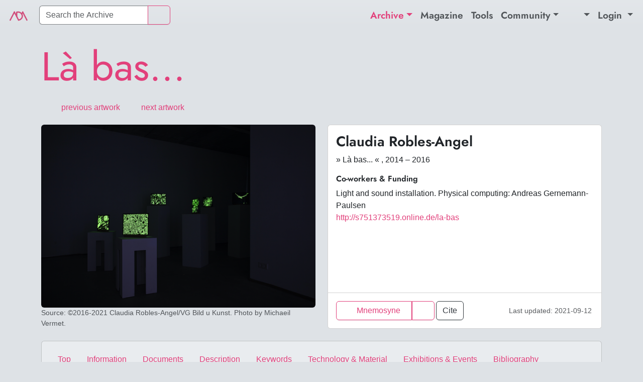

--- FILE ---
content_type: text/html;charset=utf-8
request_url: https://digitalartarchive.at/database/work/4587/
body_size: 5982
content:
<!DOCTYPE html>
<html lang="en-US">
	<head>
		<meta charset="utf-8">
		<!--
	:::::::::::::::::::::::::::::::::::::::::::::::::::::::::::::::::::::::::::::::::
	::::                   copyright: ARCHIVE of DIGITAL ART                     ::::
	:::::::::::::::::::::::::::::::::::::::::::::::::::::::::::::::::::::::::::::::::
	This website is powered by TYPO3 - inspiring people to share!
	TYPO3 is a free open source Content Management Framework initially created by Kasper Skaarhoj and licensed under GNU/GPL.
	TYPO3 is copyright 1998 - 2025 of Kasper Skaarhoj. Extensions are copyright of their respective owners.
	Information and contribution at https://typo3.org/
-->
		<base href="https://digitalartarchive.at/">
		<title>Là bas... - ADA | Archive of Digital Art</title>
		<meta property="og:title" content="Là bas...">
		<link rel="canonical" href="https://digitalartarchive.at/database/work/4587/">
		<meta name="viewport" content="width=device-width, initial-scale=1, shrink-to-fit=no">
		<meta name="theme-color" content="#E2407B">
		<meta name="keywords" content="virtual art,media art,art,database">
		<meta name="description" content="The Archive of Digital Art">
		<meta name="copyright" content="© Archive of Digital Art">
		<meta name="robots" content="index,follow">
		<meta name="language" content="en">
		<link rel="stylesheet" type="text/css" href="typo3temp/compressor/merged-MjA3Mzk2NzExMg.css?1762462067" media="all">
		<script src="typo3temp/compressor/bootstrap.bundle.min-MTk0MzM4MDU0.js?1730819441" type="text/javascript" defer="defer"></script>
		<script src="typo3temp/compressor/merged-ODA2NDc0NzU5.js?1732631633" type="text/javascript" defer="defer"></script>
		<link rel="icon" sizes="16x16 32x32 64x64" type="image/vnd.microsoft.icon" href="/typo3conf/ext/va_style/Resources/Public/Images/v2/icon.ico?1690888931">
		<link rel="icon" sizes="any" type="image/svg+xml" href="/typo3conf/ext/va_style/Resources/Public/Images/v2/square.svg?1690888931">
		<link rel="icon" sizes="16x16" type="image/png" href="/typo3conf/ext/va_style/Resources/Public/Images/v2/icon_16.png?1690888931">
		<link rel="icon" sizes="32x32" type="image/png" href="/typo3conf/ext/va_style/Resources/Public/Images/v2/icon_32.png?1690888931">
		<link rel="icon" sizes="64x64" type="image/png" href="/typo3conf/ext/va_style/Resources/Public/Images/v2/icon_64.png?1690888931">
		<meta property="og:image:type" content="image/webp">
		<meta property="og:image:width" content="1200">
		<meta property="og:image:height" content="600">
		<meta property="og:image" content="/typo3conf/ext/va_style/Resources/Public/Images/v2/wide.webp?1690888931">
		<meta property="og:type" content="website">
		<meta property="og:locale" content="en_US">
		<meta property="og:site_name" content="ADA | Archive of Digital Art">
		<link rel="canonical" href="https://digitalartarchive.at/database/work/4587/"> </head>
	<body id="db">
		<header>
			<nav class="navbar sticky navbar-expand-md">
				<div class="container-fluid"> <a class="navbar-brand" title="Home" href="home/"> <img width="50" height="auto" src="typo3conf/ext/va_style/Resources/Public/Images/v2/logo7p.svg?1678792382" alt="ADA Logo"> </a>
					<button class="navbar-toggler text-primary" type="button" data-bs-toggle="collapse" data-bs-target="#navbarSupportedContent" aria-controls="navbarSupportedContent" aria-expanded="false" aria-label="Toggle navigation"> <span class="icon" data-icon="menu"></span> </button>
					<div class="collapse navbar-collapse" id="navbarSupportedContent">
						<div class="form-inline my-0 mr-lg-2">
							<form name="form_kesearch_pi1" class="my-0" method="get" action="archive/search/">
								<div class="input-group"> <input type="search" class="form-control border-dark border-opacity-50" placeholder="Search the Archive" aria-label="Search" name="tx_kesearch_pi1[sword]">
									<button class="btn btn-outline-primary" type="submit"> <span class="icon" data-icon="search">Search</span> </button>
									 </div>
								 </form>
							 </div>
						<ul class="navbar-nav ms-auto">
							<li class="nav-item dropdown"><a href="archive/search/" class="nav-link dropdown-toggle active" role="button" data-bs-toggle="dropdown">Archive</a>
								<div class="dropdown-menu"><a href="archive/search/" class="dropdown-item">Search</a><a href="archive/artist-index/" class="dropdown-item">Artist Index</a><a href="archive/institution-index/" class="dropdown-item">Institution Index</a><a href="archive/keywords/" class="dropdown-item">Thesaurus</a>
									<div class="dropdown-divider">[Default Title]</div>
									<a href="archive/help/" class="dropdown-item">ADA Help</a><a href="archive/about/" class="dropdown-item">About</a></div>
								<span class="visually-hidden">(current)</span></li>
							<li class="nav-item"><a href="magazine/" class="nav-link">Magazine</a></li>
							<li class="nav-item"><a href="tools/" class="nav-link">Tools</a></li>
							<li class="nav-item dropdown"><a href="community/feedback/" class="nav-link dropdown-toggle" role="button" data-bs-toggle="dropdown">Community</a>
								<div class="dropdown-menu"><a href="community/feedback/" class="dropdown-item">Feedback</a><a href="community/join/" class="dropdown-item">Join</a></div>
							</li>
							 </ul>
						<div class="navbar-nav dropdown"> <a class="nav-link dropdown-toggle" title="Theme" href="#" id="themeDropdown" role="button" data-bs-toggle="dropdown" aria-haspopup="true" aria-expanded="false">
								<div class="icon-wrap"> <span class="icon" data-icon="theme">Theme</span> <span class="icon-text d-md-none me-0">Theme</span> </div>
								 </a>
							<div class="dropdown-menu dropdown-menu-end" aria-labelledby="themeDropdown">
								<button class="dropdown-item" role="button" data-va-toggle="theme-set" data-va-theme="light">
									<div class="icon-wrap"> <span class="icon" data-icon="light"></span><span class="icon-text">Light</span> </div>
									 </button>
								<button class="dropdown-item" role="button" data-va-toggle="theme-set" data-va-theme="dark">
									<div class="icon-wrap"> <span class="icon" data-icon="dark"></span><span class="icon-text">Dark</span> </div>
									 </button>
								<button class="dropdown-item" role="button" data-va-toggle="theme-clear">
									<div class="icon-wrap"> <span class="icon" data-icon="theme"></span><span class="icon-text">Auto</span> </div>
									 </button>
								 </div>
							 </div>
						<div class="navbar-nav dropdown"> <a class="nav-link dropdown-toggle" id="loginDropdown" href="#" role="button" data-bs-toggle="dropdown" aria-haspopup="true" aria-expanded="false"> Login </a>
							<div class="dropdown-menu dropdown-menu-end" aria-labelledby="loginDropdown"> <a class="dropdown-item" rel="nofollow" href="login/"> Login </a>
								<div class="dropdown-divider"></div>
								 </div>
							 </div>
						 </div>
					 </nav>
				 </header>
			 <main role="main">
				<div class="container">
					<div id="c50" class="csc-default">
						<div class="tx-vafe-pi1">
							<div class="work-page">
								<h1 class="display-1 work-title" id="title"> Là bas...</h1>
								<nav class="work-nav" aria-label="Works Navigation">
									<ul class="pagination">
										<li class="page-item"> <a class="page-link" href="database/work/4290/"> <span class="icon" data-icon="chevron-left"></span> <span class="icon-text">previous artwork</span> </a> </li>
										<li class="page-item"> <a class="page-link" href="database/work/4325/"> <span class="icon-text">next artwork</span> <span class="icon" data-icon="chevron-right"></span> </a> </li>
										 </ul>
									 </nav>
								<div class="row row-cols-1 row-cols-lg-2 g-4 mb-4 cols-h-100">
									<div class="col">
										<div id="work-document"> <a href="fileadmin/user_upload/Virtualart/Images/wizard/7773_stichting_IK_2016.06.05_025_picc.jpg" data-uid="11498" data-action="show" class="cursor-zoom-in" target="_blank">
												<picture> <source media="(min-width: 1400px)" srcset="https://digitalartarchive.at/fileadmin/_processed_/csm_7773_stichting_IK_2016.06.05_025_picc_e7b8a0dc7c.webp"> <source media="(min-width: 1200px)" srcset="https://digitalartarchive.at/fileadmin/_processed_/csm_7773_stichting_IK_2016.06.05_025_picc_6ac8e9fd5d.webp"> <source media="(min-width: 992px)" srcset="https://digitalartarchive.at/fileadmin/_processed_/csm_7773_stichting_IK_2016.06.05_025_picc_93d6efb0c7.webp"> <source media="(min-width: 768px)" srcset="https://digitalartarchive.at/fileadmin/_processed_/csm_7773_stichting_IK_2016.06.05_025_picc_c3ecb94213.webp"> <source media="(min-width: 576px)" srcset="https://digitalartarchive.at/fileadmin/_processed_/csm_7773_stichting_IK_2016.06.05_025_picc_6b3050b80d.webp"> <source srcset="https://digitalartarchive.at/fileadmin/_processed_/csm_7773_stichting_IK_2016.06.05_025_picc_7d802ce3e5.webp"> <img src="https://digitalartarchive.at/fileadmin/_processed_/csm_7773_stichting_IK_2016.06.05_025_picc_7d802ce3e5.webp" alt="©2016-2021 Claudia Robles-Angel/VG Bild u Kunst. Photo by Michaeil Vermet." class="img-fluid rounded"></picture>
												 </a>
											<figcaption class="figure-caption work-caption"> Source: ©2016-2021 Claudia Robles-Angel/VG Bild u Kunst. Photo by Michaeil Vermet. </figcaption>
											 </div>
										 </div>
									<div class="col">
										<div class="card" id="heading-info">
											<div class="card-body">
												<h3> <a href="database/artist/1325/"> Claudia Robles-Angel </a> </h3>
												 <span class="work-name">Là bas...</span> <span class="date"> , <time datetime="2014" class="datefirst">2014</time> – <time datetime="2014" class="datelast">2016</time> </span>
												<div class="mt-3">
													<h6 >Co-workers & Funding</h6>
													 Light and sound installation. Physical computing: Andreas Gernemann-Paulsen </div>
												<div class="url"><a target="_blank" href="http://s751373519.online.de/la-bas">http://s751373519.online.de/la-bas</a><br /> </div>
												 </div>
											<div class="card-footer flex-row-1">
												<div class="btn-group" role="group" aria-label="Mirador Buttons"> <a role="button" class="btn btn-outline-primary" target="_blank" href="mirador/#mode=collection&amp;id=0"> <span class="icon" data-icon="image"></span> <span class="icon-text">Mnemosyne</span> </a>
													<button type="button" class="btn btn-outline-primary" data-va-collection-api="api/?controller=Collections&uuid=0" data-va-add-work="4587" title="Add to Mnemosyne"> <span class="icon" data-icon="plus"></span> </button>
													 </div>
												<button type="button" data-bs-toggle="modal" data-bs-target="#modal-cite" class="btn btn-outline-secondary">Cite</button>
												<div class="modal fade cite-reference-modal" id="modal-cite" tabindex="-1" role="dialog" aria-labelledby="modal-cite-title" aria-hidden="true">
													<div class="modal-dialog modal-dialog-centered" role="document">
														<div class="modal-content">
															<div class="modal-header">
																<h5 class="modal-title" id="modal-cite-title"> BibTeX Cite </h5>
																<button type="button" class="btn-close" data-bs-dismiss="modal" aria-label="Close"></button>
																 </div>
															<div class="modal-body">
																<pre id="modal-cite-content" class="code cite-overlay-content">@online{AdaWork4587,
  author = {Robles-Angel, Claudia},
  publisher = {Archive of Digital Art},
  title = {Là bas...},
  url = {https://digitalartarchive.at/database/work/4587/},
  urldate = {2025-10-31}
}</pre>
																 </div>
															<div class="modal-footer">
																<button type="button" class="btn btn-secondary" data-bs-dismiss="modal"> Close </button>
																<button type="button" class="btn btn-primary" data-va-copy-content="#modal-cite-content"> <span class="icon" data-icon="copy"></span> <span class="icon-text"> Copy </span> </button>
																 </div>
															 </div>
														 </div>
													 </div>
												 <small class="align-self-center ms-auto text-muted"> Last updated: <time datetime="2021-09-12">2021-09-12</time> </small> </div>
											 </div>
										 </div>
									 </div>
								<div class="mb-4 sticky-top">
									<div class="card bg-body-secondary">
										<div class="card-body">
											<ul class="nav flex-row">
												<li class="nav-item"> <a class="nav-link" href="database/work/4587/#title"> Top </a> </li>
												<li class="nav-item"> <a class="nav-link" href="database/work/4587/#heading-info"> Information </a> </li>
												<li class="nav-item"> <a class="nav-link" href="database/work/4587/#heading-documents"> Documents </a> </li>
												<li class="nav-item"> <a class="nav-link" href="database/work/4587/#heading-description"> Description </a> </li>
												<li class="nav-item"> <a class="nav-link" href="database/work/4587/#heading-keywords"> Keywords </a> </li>
												<li class="nav-item"> <a class="nav-link" href="database/work/4587/#heading-technology"> Technology & Material </a> </li>
												<li class="nav-item"> <a class="nav-link" href="database/work/4587/#heading-events"> Exhibitions & Events </a> </li>
												<li class="nav-item"> <a class="nav-link" href="database/work/4587/#heading-publications"> Bibliography </a> </li>
												 </ul>
											 </div>
										 </div>
									 </div>
								<div class="mb-4">
									<div class="card">
										<div class="card-header">
											<h5 class="card-title" id="heading-documents"> Documents </h5>
											 </div>
										<div class="card-body">
											<ul class="list-unstyled g-4 row row-cols-1 row-cols-md-2 row-cols-xl-3">
												<div class="col">
													<li class="card card-media public">
														<div class="row">
															<div class="col-1 p-0 ms-3" style="width: 150px"> <a data-va-url="database/image/11498/?type=333&amp;cHash=d1e2ad58c539ac5f112105892787bc13" data-va-target="#work-document" class="streched-link work-title" href="database/image/11498/"> <img class="align-self-start rounded work-image" alt="©2016-2021 Claudia Robles-Angel/VG Bild u Kunst. Photo by Michaeil Vermet." width="150" height="150" src="fileadmin/_processed_/csm_7773_stichting_IK_2016.06.05_025_picc_63a2eadd3e.webp" title="©2016-2021 Claudia Robles-Angel/VG Bild u Kunst. Photo by Michaeil Vermet."> </a> </div>
															<div class="col">
																<div class="card-body h-100">
																	<div>Là-bas…</div>
																	<div>image/jpeg</div>
																	<div>2808 × 1872</div>
																	 </div>
																 </div>
															 </div>
														 </li>
													 </div>
												<div class="col">
													<li class="card card-media public">
														<div class="row">
															<div class="col-1 p-0 ms-3" style="width: 150px"> <a data-va-url="database/image/11497/?type=333&amp;cHash=ba1a06a6059e22767ffc8e88ef898970" data-va-target="#work-document" class="streched-link work-title" href="database/image/11497/"> <img class="align-self-start rounded work-image" alt="©2014-2021 Claudia Robles-Angel/VG Bild u. Kunst. Photo by Simon Vogel." width="150" height="150" src="fileadmin/_processed_/csm_9805_las_bas_simon_clau_picc_d12c4da68c.webp" title="©2014-2021 Claudia Robles-Angel/VG Bild u. Kunst. Photo by Simon Vogel."> </a> </div>
															<div class="col">
																<div class="card-body h-100">
																	<div>Là-bas…</div>
																	<div>image/jpeg</div>
																	<div>2037 × 1358</div>
																	 </div>
																 </div>
															 </div>
														 </li>
													 </div>
												 </ul>
											 </div>
										 </div>
									 </div>
								<div class="mb-4">
									<div class="card">
										<div class="card-header">
											<h5 class="card-title" id="heading-description"> Description </h5>
											 </div>
										<div class="card-body"> In Là-bas… (There…) the artist Claudia Robles-Angel provides an installation focussing on the transition from light to darkness, interweaving sound and silence. <br />Là-bas… can hardly be consumed in an instant while passing by. Every visitor should consciously access and experience this work. The first step into the unknown leads the audience out of the world - into the dark. Immersed in the heavy blackness of the first room in the installation, the spectator is deprived of any sense of orientation. Spatial proportions disappear in the darkness and in the humming sound. Body and spirit adapt to the new environment. A transformation ensues. Where it will lead to, is up to each individual self. After all, Là-bas… offers sufficient space to accommodate your own world of thoughts within the installation. Finding your own place between bright and dark, noise and silence. <br />The artist used phosphorescent material for the visual elements of the installation, creating structures in direct contrast to the quadrophonic sound collage that surrounds the audience without providing a grip. From the mix of voices, words, sounds and fragments we hear an indistinguishable murmur, only occasionally interrupted by a poem written by the artist. During these resting points the installation is filled with light, until the rooms sink into darkness again and only the glowing material itself can promise some stability and orientation. <br />We are very pleased that the support by the Ministry for Family, Children, Youth, Culture and Sport of North Rhine-Westphalia as well as the Rheinenergie Culture Foundation and the Luther Church helped us to provide this exceptionally impressive and significant installation within the scope of ON – New Music Cologne. It rarely happens that the components of an artwork fit together so coherently as in this case. The interaction of space, sound and light with the resulting effects on the viewer confer Là-bas… a much greater significance than a mere object would. Whoever faces the challenge will find spaces and opportunities to meditate on the way of thinking, with the occasion of gaining new inspirations. Mastery becomes evident, when art is able to achieve this level of excellence.<br /> <br />Daniel Mennicken<br />English translation by Maarten Fabini. </div>
										 </div>
									 </div>
								<div class="row row-cols-1 row-cols-lg-2 g-4 mb-4 cols-h-100">
									<div class="col">
										<div class="card">
											<div class="card-header">
												<h5 class="card-title" id="heading-keywords"> Keywords </h5>
												 </div>
											<div class="card-body">
												<div class="keywords">
													<ul class="keys kd-0">
														<li id="kl-23" class="kd-0">
															<div class="kf-23" id="kw-23">aesthetics</div>
															<ul class="keys kd-1">
																<li id="kl-371" class="kd-1">
																	<div class="kf-23" id="kw-371">acoustic</div>
																	 </li>
																<li id="kl-683" class="kd-1">
																	<div class="kf-23" id="kw-683">immersive</div>
																	 </li>
																 </li>
															 </ul>
														 </li>
													<li id="kl-159" class="kd-0">
														<div class="kf-159" id="kw-159">genres</div>
														<ul class="keys kd-1"> </li>
														<ul class="keys kd-2"> </li>
														 </ul>
													 </li>
												<ul class="keys kd-2"> </li>
												 </ul>
											 </li>
										<li id="kl-568" class="kd-1">
											<div class="kf-159" id="kw-568">installations</div>
											<ul class="keys kd-2"> </li>
											<ul class="keys kd-3"> </li>
											 </ul>
										 </li>
									 </li>
								 </ul>
							 </li>
						<ul class="keys kd-2"> </li>
						 </ul>
					 </li>
				<li id="kl-1397" class="kd-1 hide">
					<div class="kf-159" id="kw-1397">sound art</div>
					<ul class="keys kd-2">
						<li id="kl-240" class="kd-2">
							<div class="kf-159" id="kw-240">sound installations</div>
							 </li>
						 </li>
					 </ul>
				 </li>
			 </li>
		 </ul>
	 </li>
<ul class="keys kd-1">
	<ul class="keys kd-2">
		<ul class="keys kd-3"> </li>
		 </ul>
	 </li>
<ul class="keys kd-3"> </li>
 </ul>
 </li>
 </li>
 </ul>
 </li>
<ul class="keys kd-2">
<ul class="keys kd-3"> </li>
 </ul>
 </li>
 </li>
 </ul>
 </li>
<ul class="keys kd-2">
<ul class="keys kd-3"> </li>
 </ul>
 </li>
 </li>
 </ul>
 </li>
<ul class="keys kd-2"> </li>
 </ul>
 </li>
<ul class="keys kd-2"> </li>
 </ul>
 </li>
<ul class="keys kd-2"> </li>
 </ul>
 </li>
<ul class="keys kd-2"> </li>
 </ul>
 </li>
<ul class="keys kd-2"> </li>
 </ul>
 </li>
<ul class="keys kd-2">
<ul class="keys kd-3"> </li>
 </ul>
 </li>
 </li>
 </ul>
 </li>
<ul class="keys kd-2">
<ul class="keys kd-3"> </li>
 </ul>
 </li>
<ul class="keys kd-3"> </li>
 </ul>
 </li>
<ul class="keys kd-3"> </li>
 </ul>
 </li>
 </li>
 </ul>
 </li>
<ul class="keys kd-2"> </li>
 </ul>
 </li>
 </li>
 </ul>
 </li>
<li id="kl-1" class="kd-0">
<div class="kf-1" id="kw-1">technology</div>
<ul class="keys kd-1">
<ul class="keys kd-2"> </li>
 </li>
 </ul>
 </li>
<ul class="keys kd-2">
<ul class="keys kd-3"> </li>
 </ul>
 </li>
<ul class="keys kd-3"> </li>
 </ul>
 </li>
 </li>
 </ul>
 </li>
<li id="kl-1352" class="kd-1">
<div class="kf-1" id="kw-1352">hardware</div>
<ul class="keys kd-2"> </li>
 </li>
 </ul>
 </li>
<ul class="keys kd-2">
<ul class="keys kd-3"> </li>
 </ul>
 </li>
<ul class="keys kd-3"> </li>
 </ul>
 </li>
<ul class="keys kd-3"> </li>
 </ul>
 </li>
<ul class="keys kd-3"> </li>
 </ul>
 </li>
 </li>
 </ul>
 </li>
<li id="kl-1351" class="kd-1">
<div class="kf-1" id="kw-1351">software</div>
<ul class="keys kd-2"> </li>
 </ul>
 </div>
 </div>
 </div>
 </div>
<div class="col">
<div class="card technologies">
<div class="card-header">
<h5 class="card-title" id="heading-technology"> Technology & Material </h5>
 </div>
<div class="card-list mb-1">
<div class="card technology-item">
<div class="card-header">
<h6 class="card-title">Hardware</h6>
 </div>
<div class="card-body"> Arduino light system.<br />Audio interface.<br />MAC </div>
<div class="card-footer p-0"></div>
 </div>
<div class="card technology-item">
<div class="card-header">
<h6 class="card-title">Software</h6>
 </div>
<div class="card-body"> MAX <br />Arduino </div>
<div class="card-footer p-0"></div>
 </div>
<div class="card technology-item">
<div class="card-header">
<h6 class="card-title">Sound</h6>
 </div>
<div class="card-body"> quadraphonic sound (4.1 audio channels) </div>
<div class="card-footer p-0"></div>
 </div>
 </div>
 </div>
 </div>
 </div>
<div class="row row-cols-1 g-4 mb-4">
<div class="col">
<div class="card event">
<div class="card-header">
<h5 class="card-title" id="heading-events"> Exhibitions & Events </h5>
 </div>
<div class="card-list mb-1" id="body-events">
<div class="card event-item">
<div class="card-header">
<div class="d-flex flex-column">
<h5 class="card-title"> <a href="database/event/6202/"> ENERGIE WECHSEL curated by Dr. Uwe Rüth </a> </h5>
 <time datetime="2016" class="me-2 text-muted">2016</time> </div>
 </div>
 </div>
<div class="card event-item">
<div class="card-header">
<div class="d-flex flex-column">
<h5 class="card-title"> <a href="database/event/6201/"> Là-bas… </a> </h5>
 <time datetime="2014" class="me-2 text-muted">2014</time> </div>
 </div>
 </div>
 </div>
 </div>
 </div>
<div class="col">
<div class="card publications">
<div class="card-header">
<h5 class="card-title" id="heading-publications"> Bibliography </h5>
 </div>
<div class="card-body px-0" id="body-lit">
<ul class="list-group list-group-flush list-hover">
<li class="list-group-item align-row publication-item">
<div> <b>Dr. Uwe Rüth</b>. <b><a href="database/literature/5558/"><i>ENERGIE WECHSEL –an artist in residence project curated by Dr. Uwe Rüth at the IK Foundation Flushing.</i></a></b>. Flushing (NL): IK Foundation, 2016. </div>
 </li>
 </ul>
 </div>
<div class="card-footer"> <small class="text-mute"> 1 publication</small> </div>
 </div>
 </div>
 </div>
 </div>
 </div>
 </div>
 </div>
 </main>
<footer>
<div class="row">
<div class="col">© 1999 – 2025</div>
<div class="col"><a href="imprint/">Imprint</a></div>
 </div>
 </footer>
 </body>
 </html>

--- FILE ---
content_type: application/javascript
request_url: https://digitalartarchive.at/typo3temp/compressor/merged-ODA2NDc0NzU5.js?1732631633
body_size: 4190
content:

document.addEventListener('readystatechange', async evt => {
'use strict';

if (document.readyState != 'complete') return;
if (!window.va) window.va = {};

let popover_timeout = null;

const popup_from_url = async (element, url) => {
  let r = await fetch(url, { headers: [ ['Accept', 'text/html'] ] });
  if (!r.ok) { console.error(`CTX1001 ${r.status} ${r.statusText}`, await r.text()); throw Error('CTX1001'); }

  let c = va.parse(await r.text());
  if (!c) { throw Error('CTX1002'); } else {
    let t = ''; let h = c.querySelector('.csc-header');
    if (h) { h.remove(); t = h.textContent; }
    return new bootstrap.Popover(element, {
      content: c.innerHTML, title: t, html: true, trigger: 'manual', placement: 'top', fallbackPlacements: ['left', 'bottom', 'right']
    });
  }
}

const add_to_collection = async (e) => {
  let api = e.currentTarget?.dataset['vaCollectionApi'];
  let work = e.currentTarget?.dataset['vaAddWork'];
  if (!api || !work) return;
  let ret = await fetch(api, {
    method: 'POST',
    mode: 'same-origin',
    cache: 'no-cache',
    headers: {
      'Content-Type': 'application/json',
      'Accept': 'application/json'
    },
    body: JSON.stringify({'add': [ work ]})
  });
  if (ret.ok()) {
    let data = ret.json();
  }
}

const show_popover = (e) => {
  if (popover_timeout) return;

  popover_timeout = setTimeout(async () => {
    let p = bootstrap.Popover.getInstance(e);
    if (!p) {
      let url = e.dataset['vaContextHelp'];
      if (!url) return;
      p = await popup_from_url(e, url);
    }
    p.show();
  }, 1000);
}

const hide_popover = (e) => {
  if (popover_timeout) {
    clearTimeout(popover_timeout);
    popover_timeout = null;
  } else {
    let p = bootstrap.Popover.getInstance(e);
    if (p) p.hide();
  }
}

const toggle_popover = (e) => {
  let p = bootstrap.Popover.getInstance(e);
  if (p) p.toggle();
  else {
    let url = e.dataset['vaContextHelp'];
    if (!url) return;
    popup_from_url(e, url).then(p => p.show());
  }
}

const destroy_popover = (e) => {
  if (popover_timeout) {
    clearTimeout(popover_timeout);
    popover_timeout = null;
  } else {
    let p = bootstrap.Popover.getInstance(e);
    if (p) p.dispose();
  }
}

if (!window.va.help) window.va.help = {};

window.va.help.update = (elem) => {
  elem.querySelectorAll('[data-va-context-help]').forEach(e => {
    let p = bootstrap.Popover.getInstance(e);
    if (p) {
      p.update();
    } else {
        if (['INPUT', 'TEXTAREA'].indexOf(e.nodeName) > -1) {
        e.addEventListener('blur', () => hide_popover(e));
        e.addEventListener('focus', () => show_popover(e));
      } else if (['BUTTON', 'A'].indexOf(e.nodeName) > -1) {
        e.addEventListener('click', () => toggle_popover(e));
        e.addEventListener('blur', () => hide_popover(e));
      } else {
        e.addEventListener('mouseout', () => hide_popover(e));
        e.addEventListener('mouseover', () => show_popover(e));
      }
    }
  });
}

window.va.help.dispose = (elem) => {
  elem.querySelectorAll('[data-va-context-help]').forEach(e => {
    destroy_popover(e);
  });
}

document.querySelectorAll('[data-va-copy-content]').forEach(element => element.addEventListener('click', event => {
  try {
    let target = document.querySelector(event.currentTarget.dataset['vaCopyContent']);
    if (target) navigator.clipboard.writeText(target.innerText).then(() => document.querySelectorAll('.modal.show').forEach(e => bootstrap.Modal.getInstance(e).hide()));
  } catch (e) {
    console.error('CopyContent: ', e);
  }
}));

document.querySelectorAll('[data-va-target][data-va-url]').forEach(element => element.addEventListener('click', event => {
  let target = document.querySelector(element.dataset['vaTarget']);
  if (!target) return;
  let url = element.dataset['vaUrl'];
  event.preventDefault();
  fetch(url).then(async response => {
    if (response.ok && response.status == 200)
      target.replaceChildren(... window.va.parse(await response.text()).childNodes);
    else
      console.warn(url, response.statusText);
  }).catch(e => console.error(e));
}));

document.querySelectorAll('[data-va-toggle=show-partial]').forEach(element => element.addEventListener('click', event => {
  let target = document.querySelector(element.dataset['vaTarget']);
  if (!target) return;
  event.preventDefault();
  event.currentTarget.classList.toggle('shown');
  target.classList.toggle('shown');
}));

if (typeof(show_sunburst) == 'function' && typeof(show_timeline) == 'function') {
  show_sunburst('#d3-sunburst');
  for (const t of ['sunburst', 'timeline']) {
    let tab = document.querySelector(`#tab-${t}`);
    tab.addEventListener('hide.bs.tab', e => { document.querySelector(`#help-${t}`).style.display = 'none'; hide_popover(document.querySelector(`#help-${t} button`)); });
    tab.addEventListener('shown.bs.tab', e => { document.querySelector(`#help-${t}`).style.display = null; if (t=='sunburst') show_sunburst(`#d3-${t}`); else show_timeline(`#d3-${t}`); });
  }
}

document.querySelectorAll('[data-va-collection-api]').forEach(element => element.addEventListener('click', add_to_collection));

va.help.update(document);

});

document.addEventListener('readystatechange', async evt => {
'use strict';

if (document.readyState != 'complete') return;
console.log('FeatherIcons https://feathericons.com/ Copyright (c) 2013-2017 Cole Bemis');
const icons = {
  'arrow-right':'<path d="M5 12 19 12M12 5 19 12 12 19"/>',
  'alert':'<path d="M10.29 3.86 1.82 18a2 2 0 0 0 1.71 3h16.94a2 2 0 0 0 1.71-3L13.71 3.86a2 2 0 0 0-3.42 0zM12 9 12 13M12 17 12.01 17"/>',
  'info':'<circle cx="12" cy="12" r="10"/><path d="M12 16 12 12M12 8 12.01 8"/>',
  'help':'<circle cx="12" cy="12" r="10"/><path d="M9.09 9a3 3 0 0 1 5.83 1c0 2-3 3-3 3m.08 4h.01"/>',
  'x':'<path d="M18 6 6 18M6 6l12 12"/>',
  'check':'<polyline points="20 6 9 17 4 12"/>',
  'copy':'<rect x="9" y="9" width="13" height="13" rx="2" ry="2"/><path d="M5 15H4a2 2 0 0 1-2-2V4a2 2 0 0 1 2-2h9a2 2 0 0 1 2 2v1"/>',
  'plus':'<path d="M12 5 12 19M5 12 19 12"/>',
  'save':'<path d="M19 21H5a2 2 0 0 1-2-2V5a2 2 0 0 1 2-2h11l5 5v11a2 2 0 0 1-2 2z"/><polyline points="17 21 17 13 7 13 7 21"/><polyline points="7 3 7 8 15 8"/>',
  'edit':'<path d="M11 4H4a2 2 0 0 0-2 2v14a2 2 0 0 0 2 2h14a2 2 0 0 0 2-2v-7"/><path d="M18.5 2.5a2.121 2.121 0 0 1 3 3L12 15l-4 1 1-4 9.5-9.5z"/>',
  'delete':'<path d="M21 4H8l-7 8 7 8h13a2 2 0 0 0 2-2V6a2 2 0 0 0-2-2zM18 9 12 15M12 9 18 15"/>',
  'download':'<path d="M21 15v4a2 2 0 0 1-2 2H5a2 2 0 0 1-2-2v-4M7 10 12 15 17 10M12 15 12 3"/>',
  'upload':'<path d="M21 15v4a2 2 0 0 1-2 2H5a2 2 0 0 1-2-2v-4M17 8 12 3 7 8M12 3 12 15"/>',
  'link': '<path d="M10 13a5 5 0 0 0 7.54.54l3-3a5 5 0 0 0-7.07-7.07l-1.72 1.71"/><path d="M14 11a5 5 0 0 0-7.54-.54l-3 3a5 5 0 0 0 7.07 7.07l1.71-1.71"/>',
  'external-link':'<path d="M18 13v6a2 2 0 0 1-2 2H5a2 2 0 0 1-2-2V8a2 2 0 0 1 2-2h6M15 3 21 3 21 9M10 14 21 3"/>',
  'more-horizontal':'<circle cx="12" cy="12" r="1"/><circle cx="19" cy="12" r="1"/><circle cx="5" cy="12" r="1"/>',
  'search':'<circle cx="11" cy="11" r="8"/><path d="M21 21 16.65 16.65"/>',
  'magazine':'<path d="M2 3h6a4 4 0 0 1 4 4v14a3 3 0 0 0-3-3H2zM22 3h-6a4 4 0 0 0-4 4v14a3 3 0 0 1 3-3h7z"/>',
  'filter':'<path d="M22 3 2 3 10 12.46 10 19 14 21 14 12.46 22 3z"/>',
  'menu':'<line x1="3" y1="12" x2="21" y2="12"/><line x1="3" y1="6" x2="21" y2="6"/><line x1="3" y1="18" x2="21" y2="18"/>',
  'graph':'<circle cx="18" cy="5" r="3"/><circle cx="6" cy="12" r="3"/><circle cx="18" cy="19" r="3"/><path d="M8.59 13.51 15.42 17.49M15.41 6.51 8.59 10.49"/>',
  'chevron-up':'<path d="M18 15 12 9 6 15"/>',
  'chevron-down':'<path d="M6 9 12 15 18 9"/>',
  'chevron-left':'<path d="M15 18 9 12 15 6"/>',
  'chevron-right':'<path d="M9 18 15 12 9 6"/>',
  'chevrons-up':'<path d="M17 11 12 6 7 11M17 18 12 13 7 18"/>',
  'chevrons-down':'<path d="M7 13 12 18 17 13M7 6 12 11 17 6"/>',
  'chevrons-left':'<path d="M11 17 6 12 11 7M18 17 13 12 18 7"/>',
  'chevrons-right':'<path d="M13 17 18 12 13 7M6 17 11 12 6 7"/>',
  'file':'<path d="M14 2H6a2 2 0 0 0-2 2v16a2 2 0 0 0 2 2h12a2 2 0 0 0 2-2V8z"/><path d="M14 2 14 8 20 8M16 13 8 13M16 17 8 17M10 9 9 9 8 9"/>',
  'image':'<rect width="18" height="18" x="3" y="3" rx="2" ry="2"/><circle cx="8.5" cy="8.5" r="1.5"/><path d="M21 15 16 10 5 21"/>',
  'video':'<rect width="20" height="20" x="2" y="2" rx="2.18" ry="2.18"/><path d="M7 2 7 22M17 2 17 22M2 12 22 12M2 7 7 7M2 17 7 17M17 17 22 17M17 7 22 7"/>',
  'stack':'<path d="M12 2 2 7 12 12 22 7 12 2zM2 17 12 22 22 17M2 12 12 17 22 12"/>',
  'sorting-alph-up':'<path d="M3 7 7 3 11 7"/><path d="M7 3 7 21"/><path d="M15 15h6l-6 6h6"/><path d="m15 9 3-6 3 6"/><path d="M16 8h4"/>',
  'sorting-alph-down':'<path d="M3 17 7 21 11 17"/><path d="M7 3 7 21"/><path d="M15 15h6l-6 6h6"/><path d="m15 9 3-6 3 6"/><path d="M16 8h4"/>',
  'sorting-num-up':'<path d="M3 7 7 3 11 7"/><path d="M7 3 7 21"/><path d="m15 5 2-2v6"/><path id="path562" d="M17 13a2 2 0 0 0-2 2 2 2 0 0 0 2 2 2 2 0 0 0 2-2 2 2 0 0 0-2-2zm2 2.45L17 20l2-4.55z"/>',
  'sorting-num-down':'<path d="M3 17 7 21 11 17"/><path d="M7 3 7 21"/><path d="m15 5 2-2v6"/><path id="path562" d="M17 13a2 2 0 0 0-2 2 2 2 0 0 0 2 2 2 2 0 0 0 2-2 2 2 0 0 0-2-2zm2 2.45L17 20l2-4.55z"/>',
  'sorting-type-up':'<path d="M3 7 7 3 11 7"/><path d="M7 3 7 21"/><path fill="currentColor" d="M15 3H19V6H15z"/><path fill="currentColor" d="m17 10 2 3h-4z"/><circle cx="17" cy="19" r="2" fill="currentColor"/>',
  'sorting-type-down':'<path d="M3 17 7 21 11 17"/><path d="M7 3 7 21"/><path fill="currentColor" d="M15 3H19V6H15z"/><path fill="currentColor" d="m17 10 2 3h-4z"/><circle cx="17" cy="19" r="2" fill="currentColor"/>',
  'sorting-score-up':'<path id="polyline3650" d="M3 7 7 3 11 7"/><path id="polyline3650-3" d="M7 3 7 21"/><path d="m17.022 3.756 1.262 2.522 2.784.446-2.008 1.98.436 2.785-2.503-1.298-2.515 1.275.461-2.781-1.99-1.998 2.788-.42z"/>',
  'sorting-score-down':'<path d="M3 17 7 21 11 17M7 3 7 21M17.022 3.756l1.262 2.522 2.784.446-2.008 1.98.436 2.785-2.503-1.298-2.515 1.275.461-2.781-1.99-1.998 2.788-.42z"/>',
  'tool':'<path d="M14.7 6.3a1 1 0 0 0 0 1.4l1.6 1.6a1 1 0 0 0 1.4 0l3.77-3.77a6 6 0 0 1-7.94 7.94l-6.91 6.91a2.12 2.12 0 0 1-3-3l6.91-6.91a6 6 0 0 1 7.94-7.94l-3.76 3.76z"/>',
  'zoom-in':'<circle cx="11" cy="11" r="8"/><path d="M21 21 16.65 16.65M11 8 11 14M8 11 14 11"/>',
  'zoom-out':'<circle cx="11" cy="11" r="8"/><path d="M21 21 16.65 16.65M8 11 14 11"/>',
  'cycle':'<path d="M23 4 23 10 17 10M1 20 1 14 7 14"/><path d="M3.51 9a9 9 0 0 1 14.85-3.36L23 10M1 14l4.64 4.36A9 9 0 0 0 20.49 15"/>',
  'eye':'<path d="M1 12s4-8 11-8 11 8 11 8-4 8-11 8-11-8-11-8z"/><circle cx="12" cy="12" r="3"/>',
  'eye-off':'<path d="M17.94 17.94A10.07 10.07 0 0 1 12 20c-7 0-11-8-11-8a18.45 18.45 0 0 1 5.06-5.94M9.9 4.24A9.12 9.12 0 0 1 12 4c7 0 11 8 11 8a18.5 18.5 0 0 1-2.16 3.19m-6.72-1.07a3 3 0 1 1-4.24-4.24"/><line x1="1" y1="1" x2="23" y2="23"/>',
  'theme':'<path fill="currentColor" fill-opacity=".5" d="M12 2a10 10 0 0 1 10 10 10 10 0 0 1-10 10"/><path d="M12 22C6.477 22 2 17.523 2 12S6.477 2 12 2z"/>',
  'light':'<circle cx="12" cy="12" r="5"/><path d="M12 1 12 3M12 21 12 23M4.22 4.22 5.64 5.64M18.36 18.36 19.78 19.78M1 12 3 12M21 12 23 12M4.22 19.78 5.64 18.36M18.36 5.64 19.78 4.22"/>',
  'dark':'<path d="M21 12.79A9 9 0 1 1 11.21 3 7 7 0 0 0 21 12.79z"/>',
  'user':'<path d="M20 21v-2a4 4 0 0 0-4-4H8a4 4 0 0 0-4 4v2"/><circle cx="12" cy="7" r="4"/>'
};

if (!window.va) window.va = {};
window.va.icons = (elem) => {
  elem.querySelectorAll('.icon[data-icon]').forEach(e => {
    if (icons[e.dataset['icon']]) {
      let p = e.parentElement;
      if (['A', 'BUTTON'].indexOf(p.nodeName) > -1 && !p.hasAttribute('title')) p.setAttribute('title', e.innerText);
      e.innerHTML = '<svg xmlns="http://www.w3.org/2000/svg" fill="none" stroke="currentColor" stroke-linecap="round" stroke-linejoin="round" stroke-width="2" viewBox="0 0 24 24">' + icons[e.dataset['icon']] + '</svg>';
    }
  });
}

va.icons(document);

window.va.parse = (text) => (new DOMParser()).parseFromString(text,'text/html').body;

window.va.darkmode = {};
window.va.darkmode.setting = (theme) => {
  if (theme === undefined) {
    theme = localStorage.getItem('theme');
    return theme === null ? window.matchMedia('(prefers-color-scheme: dark)').matches ? 'dark' : 'light' : theme;
  } else localStorage.setItem('theme', theme);
}

window.va.darkmode.get = () => {
  let theme = document.body.getAttribute('data-bs-theme');
  return theme === null ? window.va.darkmode.setting() : theme;
}

window.va.darkmode.set = (theme, save) => {
  document.body.setAttribute('data-bs-theme', theme);
  document.querySelectorAll('[data-theme]').forEach(e => e.setAttribute('data-theme', theme));
  if (save) window.va.darkmode.setting(theme);
}

window.va.darkmode.clear = () => {
  localStorage.removeItem('theme');
  let theme = window.va.darkmode.setting();
  if (theme) window.va.darkmode.set(theme);
}

let theme = window.va.darkmode.setting();
if (theme) window.va.darkmode.set(theme);

window.matchMedia('(prefers-color-scheme: dark)').addEventListener('change', e => {
  if (localStorage.getItem('theme') === null)
    window.va.darkmode.set(e.matches ? 'dark' : 'light');
  document.querySelectorAll("[data-va-toggle='theme']").forEach(e => e.checked = e.matches);
});

document.querySelectorAll("[data-va-toggle='theme-set']").forEach(e => e.addEventListener('click', (evt) => window.va.darkmode.set(evt.currentTarget.dataset['vaTheme'], true)));
document.querySelectorAll("[data-va-toggle='theme-clear']").forEach(e => e.addEventListener('click', () => window.va.darkmode.clear()));

const checkSticky = (elem, height) => { if (document.body.scrollTop > height || document.documentElement.scrollTop > height) elem.classList.add('is-sticky'); else elem.classList.remove('is-sticky'); }

document.querySelectorAll(".sticky-top-observed").forEach(elem => {
  let height = elem.clientHeight * 1.1 + elem.clientTop ;
  checkSticky(elem, height);
  addEventListener('scroll', () => checkSticky(elem, height));
});
});


--- FILE ---
content_type: image/svg+xml
request_url: https://digitalartarchive.at/typo3conf/ext/va_style/Resources/Public/Images/v2/logo7p.svg?1678792382
body_size: 1287
content:
<?xml version="1.0"?>
<!DOCTYPE svg PUBLIC '-//W3C//DTD SVG 1.0//EN'
          'http://www.w3.org/TR/2001/REC-SVG-20010904/DTD/svg10.dtd'>
<svg xmlns:xlink="http://www.w3.org/1999/xlink" style="fill-opacity:1; color-rendering:auto; color-interpolation:auto; text-rendering:auto; stroke:black; stroke-linecap:square; stroke-miterlimit:10; shape-rendering:auto; stroke-opacity:1; fill:black; stroke-dasharray:none; font-weight:normal; stroke-width:1; font-family:'Dialog'; font-style:normal; stroke-linejoin:miter; font-size:12px; stroke-dashoffset:0; image-rendering:auto;" width="800" height="320" xmlns="http://www.w3.org/2000/svg"
><!--Generated by the Batik Graphics2D SVG Generator--><defs id="genericDefs"
  /><g
  ><g style="fill:rgb(209,77,123); stroke-width:39.9; stroke-linecap:round; stroke:rgb(209,77,123);"
    ><line y2="32" style="fill:none;" x1="133" x2="266" y1="288"
    /></g
    ><g style="fill:rgb(209,77,123); stroke-width:39.9; stroke-linecap:round; stroke:rgb(209,77,123);"
    ><line y2="288" style="fill:none;" x1="266" x2="399" y1="32"
      /><path style="fill:none;" d="M344.6007 38.2648 A133 128 0 1 1 406.5058 286.4241"
      /><line y2="169.6" style="fill:none;" x1="339.15" x2="339.15" y1="41.6"
      /><line y2="288" style="fill:none;" x1="532" x2="665" y1="32"
      /><line y2="83.2" style="fill:none;" x1="532" x2="505.4" y1="32"
    /></g
  ></g
></svg
>
